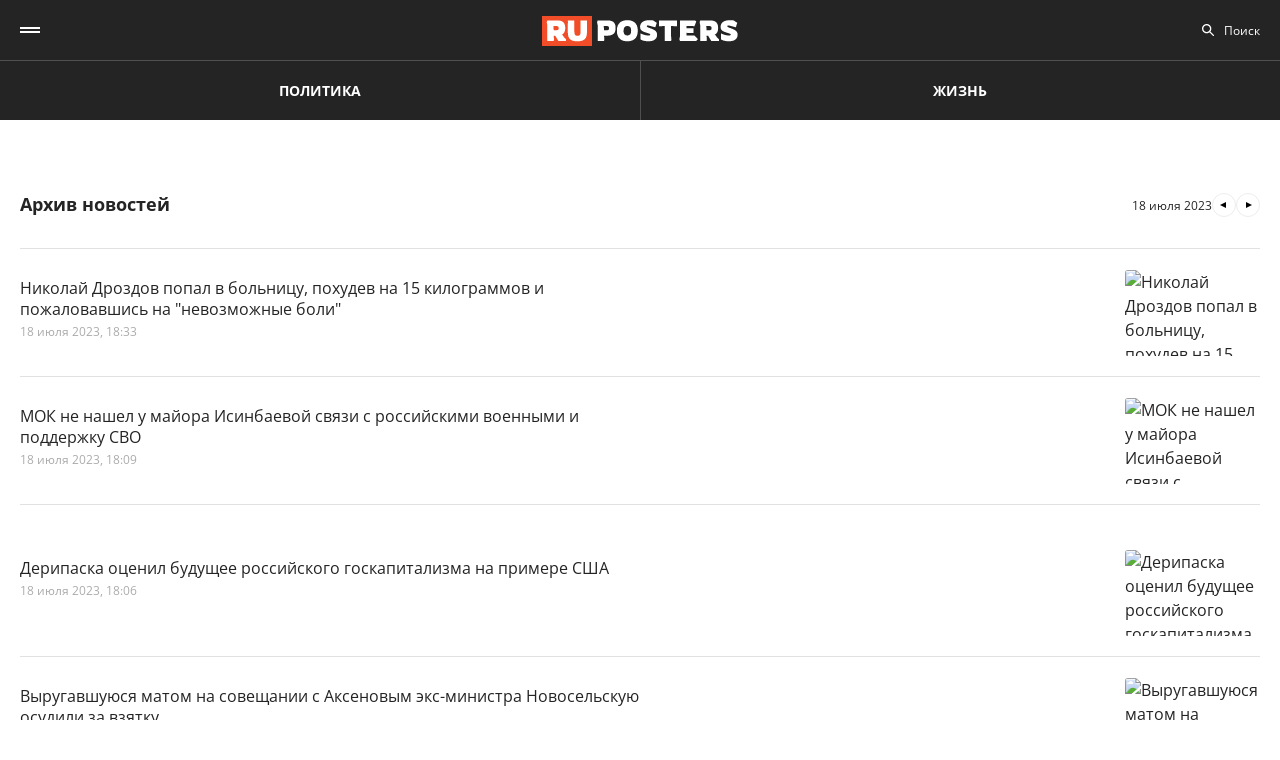

--- FILE ---
content_type: text/html; charset=UTF-8
request_url: https://ruposters.ru/news/18-07-2023
body_size: 15858
content:










<!DOCTYPE html>
<html lang="ru-RU">
<head>
<meta name="yandex-verification" content="57a3659728eb1edb" />
  <title>Архив важных событий дня за 18.07.2023: ruposters.ru</title>

    <link rel="manifest" href="/manifest.json">

  <link rel="apple-touch-icon" sizes="180x180" href="/images/favicon/apple-touch-icon.png">
  <link rel="icon" type="image/png" sizes="32x32" href="/images/favicon/favicon-32x32.png">
  <link rel="icon" type="image/png" sizes="16x16" href="/images/favicon/favicon-16x16.png">
  <link rel="manifest" href="/images/favicon/site.webmanifest">
  <link rel="mask-icon" href="/images/favicon/safari-pinned-tab.svg" color="#5bbad5">
  <link rel="shortcut icon" href="/images/favicon/favicon.ico">
  <meta name="msapplication-TileColor" content="#00aba9">
  <meta name="msapplication-config" content="/images/favicon/browserconfig.xml">
  <meta name="theme-color" content="#ffffff">

  <meta charset="UTF-8">
  <meta http-equiv="X-UA-Compatible" content="IE=edge">
  <meta name="viewport" content="width=device-width, initial-scale=1, maximum-scale=1">
  <meta name="robots" content="all" />
  <meta name="robots" content="max-image-preview:large" />
  <meta content="Ruposters.ru" property="og:site_name" />
  <link href="https://ruposters.ru/news/18-07-2023" rel="canonical">

      <meta property="og:title" content="Архив важных событий дня за 18.07.2023: ruposters.ru" />
    <meta property="og:url" content="https://ruposters.ru/news/18-07-2023" />
    <meta property="og:image" content="https://ruposters.ru/og-logo.jpg" />
          <meta property="og:description" content="Архив главных новостей за 18 июля 2023" />
      <meta property="description" content="Архив главных новостей за 18 июля 2023" />
      <meta name="description" content="Архив главных новостей за 18 июля 2023" />
      <meta name="twitter:description" content="Архив главных новостей за 18 июля 2023">
        <meta name="twitter:card" content="summary" />
    <meta name="twitter:title" content="Архив важных событий дня за 18.07.2023: ruposters.ru">
    <meta name="twitter:image" content="https://ruposters.ru/images/og-logo.png">
  
  <script src="/js/jquery-1.12.4.min.js"></script>
  <script src="/js/scroll-follow.js" defer></script>

  <!-- Yandex.RTB -->
  <script>
    window.widget_ads = window.widget_ads || []
    window.yaContextCb = window.yaContextCb || []
  </script>
  <!--script src="https://yandex.ru/ads/system/context.js" async></script-->
  
  <link href="/css/jquery-ui.min.css?ver1.0.8" rel="stylesheet">
<link href="/css/fonts.css?ver1.0.0" rel="stylesheet">
<link href="/css/jquery.custom-scrollbar.css?ver1.0.0" rel="stylesheet">
<link href="/css/redesign.css?ver1.3.3" rel="stylesheet">
<link href="/css/font-awesome.min.css?ver1.0.9" rel="stylesheet">
<link href="/css/slick.css?ver1.0.8" rel="stylesheet">
</head>
<body class=" archive">
  
  <div class="wrapper">
    <header class="header">
      <nav class="main-menu" role="navigation">
        
        <div class="container">
          <div class="header-wrap">
            <div class="burger">
              <a href="#" class="icon"></a>
            </div>
            <div class="logo">
              <a href="https://ruposters.ru/"></a>
            </div>
            <div class="header__types">
              <ul>
                <li>
                  <a href="https://ruposters.ru/news" class="politic">Политика</a>
                </li>
                <li>
                  <a href="https://ruposters.ru/news/life" class="life">Жизнь</a>
                </li>
              </ul>
            </div>
            <div class="header__category">
              <ul>
                <li><a href="https://ruposters.ru/news/17-11-2025">Лента новостей</a></li>
                                                                                        <li>
                      <a href="https://ruposters.ru/news/moscow">
                        Москва
                      </a>
                    </li>
                                                                        <li>
                      <a href="https://ruposters.ru/news/society">
                        Общество
                      </a>
                    </li>
                                                                                                          <li>
                      <a href="https://ruposters.ru/news/health">
                        Здоровье
                      </a>
                    </li>
                                                                                                                                                      </ul>
            </div>
            <div class="search">
              <div class="search-input">
                <input id="search" placeholder="Поиск" type="text" name="search">
              </div>
                          </div>
            <div class="social header-social">
                                                              <a rel="nofollow" href="http://vk.com/ruposters" target="_blank"><i class="fa fa-vk"></i></a>
                <a rel="nofollow" href="https://ok.ru/ruposters" target="_blank"><i class="fa fa-odnoklassniki"></i></a>
                                                          </div>
          </div>
        </div>
        <div class="dropdown">
                    <div class="sub-menu">
            <div class="container">
              <ul>
                <li><a href="https://ruposters.ru/news/17-11-2025">Лента новостей</a></li>
                                                      <li>
                      <a href="https://ruposters.ru/news/politics">
                        Политика
                      </a>
                    </li>
                                                                        <li>
                      <a href="https://ruposters.ru/news/moscow">
                        Москва
                      </a>
                    </li>
                                                                        <li>
                      <a href="https://ruposters.ru/news/society">
                        Общество
                      </a>
                    </li>
                                                                        <li>
                      <a href="https://ruposters.ru/news/money">
                        Деньги
                      </a>
                    </li>
                                                                        <li>
                      <a href="https://ruposters.ru/news/health">
                        Здоровье
                      </a>
                    </li>
                                                                        <li>
                      <a href="https://ruposters.ru/news/articles">
                        Статьи
                      </a>
                    </li>
                                                                                                          <li>
                      <a href="https://ruposters.ru/news/opinion">
                        Мнение
                      </a>
                    </li>
                                                  <li>
                  <a href="/authors">
                    Авторы
                  </a>
                </li>
              </ul>
            </div>
          </div>
                    <div class="dropdown__bottom">
            <div class="social">
                                              <a rel="nofollow" href="http://vk.com/ruposters" target="_blank"><i class="fa fa-vk"></i></a>
                <a rel="nofollow" href="https://ok.ru/ruposters" target="_blank"><i class="fa fa-odnoklassniki"></i></a>
                                          </div>
            <div class="dropdown__links">
              <ul>
                <li><a href="https://ruposters.ru/ads">Реклама</a></li>
                <li><a href="https://ruposters.ru/contacts">Контакты</a></li>
              </ul>
            </div>
          </div>

        </div>
      </nav>


    </header>
    
    
    <!-- Main -->
    <main role="main" class="main">
        
      




    <div class="banner hidden-on-adb banner-top">
        <!-- Yandex.RTB R-A-126039-20 -->
<script>
window.yaContextCb.push(() => {
    Ya.Context.AdvManager.render({
        "blockId": "R-A-126039-20",
        "type": "fullscreen",
        "platform": "touch"
    })
})
</script>
    </div>
<div class="container">
    <div class="archive-page">
        <div class="archive__main">
            <div class="archive-head">
                <h1>Архив новостей</h1>
                                <div class="archive-arrows">
                                            <a class="arrow arrow-prev" href="https://ruposters.ru/news/17-07-2023"></a>
                                        <span class="current-date">18 июля 2023</span>
                                            <a class="arrow arrow-next" href="https://ruposters.ru/news/19-07-2023"></a>
                                    </div>
            </div>
            <div class="archive__items polit" id="posts">
                                      <article class="item life">
  <a href="https://ruposters.ru/news/18-07-2023/nikolai-drozdov-popal-bolnitsu-pohudev-kilogrammov-televeduschii-pozhalovalsya-nevozmozhnie-boli">
    <div class="thumb">
      <picture>
        <source srcset="https://092cd778-c9ca-40be-85d8-8780bf6c77fd.selstorage.ru/newslead/f/f96c36d2417d767207d9c0636c58fd63.webp" type="image/webp">
        <source srcset="https://092cd778-c9ca-40be-85d8-8780bf6c77fd.selstorage.ru/newslead/f/f96c36d2417d767207d9c0636c58fd63.jpg" type="image/jpeg">
        <img src="https://092cd778-c9ca-40be-85d8-8780bf6c77fd.selstorage.ru/newslead/f/f96c36d2417d767207d9c0636c58fd63.jpg" alt="Николай Дроздов попал в больницу, похудев на 15 килограммов и пожаловавшись на &quot;невозможные боли&quot;" title="Николай Дроздов попал в больницу, похудев на 15 килограммов и пожаловавшись на &quot;невозможные боли&quot;">
      </picture>
    </div>
    <div class="caption">
      <span class="mark">
                                </span>
            <div class="item-title">Николай Дроздов попал в больницу, похудев на 15 килограммов и пожаловавшись на "невозможные боли"</div>
      <div class="data">
        <span>18 июля 2023, 18:33</span>
      </div>
    </div>
  </a>
</article>
      <article class="item">
  <a href="https://ruposters.ru/news/18-07-2023/nashel-maiora-isinbaevoi-svyazi-rossiiskimi-voennimi-podderzhku">
    <div class="thumb">
      <picture>
        <source srcset="https://092cd778-c9ca-40be-85d8-8780bf6c77fd.selstorage.ru/newslead/f/f4f5d9df4868bc42f6307f6a5469a3fe.webp" type="image/webp">
        <source srcset="https://092cd778-c9ca-40be-85d8-8780bf6c77fd.selstorage.ru/newslead/f/f4f5d9df4868bc42f6307f6a5469a3fe.jpg" type="image/jpeg">
        <img src="https://092cd778-c9ca-40be-85d8-8780bf6c77fd.selstorage.ru/newslead/f/f4f5d9df4868bc42f6307f6a5469a3fe.jpg" alt="МОК не нашел у майора Исинбаевой связи с российскими военными и поддержку СВО" title="МОК не нашел у майора Исинбаевой связи с российскими военными и поддержку СВО">
      </picture>
    </div>
    <div class="caption">
      <span class="mark">
                                </span>
            <div class="item-title">МОК не нашел у майора Исинбаевой связи с российскими военными и поддержку СВО</div>
      <div class="data">
        <span>18 июля 2023, 18:09</span>
      </div>
    </div>
  </a>
</article>
      <!-- Yandex.RTB R-A-126039-18 -->
<div id="yandex_rtb_R-A-126039-18-1"></div>
<script>
window.yaContextCb.push(()=>{
	Ya.Context.AdvManager.render({
		"blockId": "R-A-126039-18",
		"renderTo": "yandex_rtb_R-A-126039-18-1",
               pageNumber: 1
	})
})
</script>
      <article class="item">
  <a href="https://ruposters.ru/news/18-07-2023/deripaska-otsenil-buduschee-rossiiskogo-goskapitalizma-primere">
    <div class="thumb">
      <picture>
        <source srcset="https://092cd778-c9ca-40be-85d8-8780bf6c77fd.selstorage.ru/newslead/9/930131ad73f21ae307f47dd1402b848a.webp" type="image/webp">
        <source srcset="https://092cd778-c9ca-40be-85d8-8780bf6c77fd.selstorage.ru/newslead/9/930131ad73f21ae307f47dd1402b848a.jpg" type="image/jpeg">
        <img src="https://092cd778-c9ca-40be-85d8-8780bf6c77fd.selstorage.ru/newslead/9/930131ad73f21ae307f47dd1402b848a.jpg" alt="Дерипаска оценил будущее российского госкапитализма на примере США" title="Дерипаска оценил будущее российского госкапитализма на примере США">
      </picture>
    </div>
    <div class="caption">
      <span class="mark">
                                </span>
            <div class="item-title">Дерипаска оценил будущее российского госкапитализма на примере США</div>
      <div class="data">
        <span>18 июля 2023, 18:06</span>
      </div>
    </div>
  </a>
</article>
      <article class="item">
  <a href="https://ruposters.ru/news/18-07-2023/virugavshuyusya-matom-soveschanii-aksenovim-eksministra-novoselskuyu-prigovorili-vzyatku">
    <div class="thumb">
      <picture>
        <source srcset="https://092cd778-c9ca-40be-85d8-8780bf6c77fd.selstorage.ru/newslead/a/ad8bf7a9af96e87775ebeb435b248194.webp" type="image/webp">
        <source srcset="https://092cd778-c9ca-40be-85d8-8780bf6c77fd.selstorage.ru/newslead/a/ad8bf7a9af96e87775ebeb435b248194.jpg" type="image/jpeg">
        <img src="https://092cd778-c9ca-40be-85d8-8780bf6c77fd.selstorage.ru/newslead/a/ad8bf7a9af96e87775ebeb435b248194.jpg" alt="Выругавшуюся матом на совещании с Аксеновым экс-министра Новосельскую осудили за взятку" title="Выругавшуюся матом на совещании с Аксеновым экс-министра Новосельскую осудили за взятку">
      </picture>
    </div>
    <div class="caption">
      <span class="mark">
                                </span>
            <div class="item-title">Выругавшуюся матом на совещании с Аксеновым экс-министра Новосельскую осудили за взятку</div>
      <div class="data">
        <span>18 июля 2023, 17:50</span>
      </div>
    </div>
  </a>
</article>
      <article class="item life">
  <a href="https://ruposters.ru/news/18-07-2023/ohlobistin-svoem-alkogolizme-kogda-pesh-prihodit-demon-oleg">
    <div class="thumb">
      <picture>
        <source srcset="https://092cd778-c9ca-40be-85d8-8780bf6c77fd.selstorage.ru/newslead/b/b3884999731fa19068ccecf8503c16fa.webp" type="image/webp">
        <source srcset="https://092cd778-c9ca-40be-85d8-8780bf6c77fd.selstorage.ru/newslead/b/b3884999731fa19068ccecf8503c16fa.jpg" type="image/jpeg">
        <img src="https://092cd778-c9ca-40be-85d8-8780bf6c77fd.selstorage.ru/newslead/b/b3884999731fa19068ccecf8503c16fa.jpg" alt="Иван Охлобыстин рассказал о своем алкоголизме: &quot;Когда пьешь, приходит демон Олег&quot;" title="Иван Охлобыстин рассказал о своем алкоголизме: &quot;Когда пьешь, приходит демон Олег&quot;">
      </picture>
    </div>
    <div class="caption">
      <span class="mark">
                                </span>
            <div class="item-title">Иван Охлобыстин рассказал о своем алкоголизме: "Когда пьешь, приходит демон Олег"</div>
      <div class="data">
        <span>18 июля 2023, 17:42</span>
      </div>
    </div>
  </a>
</article>
      <article class="item">
  <a href="https://ruposters.ru/news/18-07-2023/televeduschaya-churikova-rasskazala-otlichiyah-sovremennih-molodih-artistov-predshestvennikov">
    <div class="thumb">
      <picture>
        <source srcset="https://092cd778-c9ca-40be-85d8-8780bf6c77fd.selstorage.ru/newslead/0/093cdfc46d3641f83f50d4976a07ea92.webp" type="image/webp">
        <source srcset="https://092cd778-c9ca-40be-85d8-8780bf6c77fd.selstorage.ru/newslead/0/093cdfc46d3641f83f50d4976a07ea92.jpg" type="image/jpeg">
        <img src="https://092cd778-c9ca-40be-85d8-8780bf6c77fd.selstorage.ru/newslead/0/093cdfc46d3641f83f50d4976a07ea92.jpg" alt="Яна Чурикова сравнила шансы молодых артистов завоевать популярность сейчас и в 2000-е" title="Яна Чурикова сравнила шансы молодых артистов завоевать популярность сейчас и в 2000-е">
      </picture>
    </div>
    <div class="caption">
      <span class="mark">
                                </span>
            <div class="item-title">Яна Чурикова сравнила шансы молодых артистов завоевать популярность сейчас и в 2000-е</div>
      <div class="data">
        <span>18 июля 2023, 17:41</span>
      </div>
    </div>
  </a>
</article>
      <article class="item">
  <a href="https://ruposters.ru/news/18-07-2023/evroparlament-zahotel-arestovat-lukashenko">
    <div class="thumb">
      <picture>
        <source srcset="https://092cd778-c9ca-40be-85d8-8780bf6c77fd.selstorage.ru/newslead/8/8cf1bc3d46a8bf0b5ff6883cde6a92a5.webp" type="image/webp">
        <source srcset="https://092cd778-c9ca-40be-85d8-8780bf6c77fd.selstorage.ru/newslead/8/8cf1bc3d46a8bf0b5ff6883cde6a92a5.jpg" type="image/jpeg">
        <img src="https://092cd778-c9ca-40be-85d8-8780bf6c77fd.selstorage.ru/newslead/8/8cf1bc3d46a8bf0b5ff6883cde6a92a5.jpg" alt="Европарламент попросил арестовать Лукашенко" title="Европарламент попросил арестовать Лукашенко">
      </picture>
    </div>
    <div class="caption">
      <span class="mark">
                                </span>
            <div class="item-title">Европарламент попросил арестовать Лукашенко</div>
      <div class="data">
        <span>18 июля 2023, 17:16</span>
      </div>
    </div>
  </a>
</article>
      <article class="item">
  <a href="https://ruposters.ru/news/18-07-2023/stavropolskom-bezrabotnii-forme-inspektora-mesyatsa-patruliroval-ulitsi">
    <div class="thumb">
      <picture>
        <source srcset="https://092cd778-c9ca-40be-85d8-8780bf6c77fd.selstorage.ru/newslead/f/f24d30f0a34dabfb86626402ca4cda6d.webp" type="image/webp">
        <source srcset="https://092cd778-c9ca-40be-85d8-8780bf6c77fd.selstorage.ru/newslead/f/f24d30f0a34dabfb86626402ca4cda6d.jpg" type="image/jpeg">
        <img src="https://092cd778-c9ca-40be-85d8-8780bf6c77fd.selstorage.ru/newslead/f/f24d30f0a34dabfb86626402ca4cda6d.jpg" alt="В Ставропольском крае безработный в форме инспектора ДПС два месяца &quot;патрулировал&quot; улицы" title="В Ставропольском крае безработный в форме инспектора ДПС два месяца &quot;патрулировал&quot; улицы">
      </picture>
    </div>
    <div class="caption">
      <span class="mark">
                                </span>
            <div class="item-title">В Ставропольском крае безработный в форме инспектора ДПС два месяца "патрулировал" улицы</div>
      <div class="data">
        <span>18 июля 2023, 17:05</span>
      </div>
    </div>
  </a>
</article>
        <!-- Yandex.RTB R-A-126039-19 -->
<div id="yandex_rtb_R-A-126039-19-1"></div>
<script>
window.yaContextCb.push(()=>{
	Ya.Context.AdvManager.render({
		"blockId": "R-A-126039-19",
		"renderTo": "yandex_rtb_R-A-126039-19-1",
               pageNumber: 1
	})
})
</script>
    <article class="item">
  <a href="https://ruposters.ru/news/18-07-2023/gosdume-prizvali-otkazatsya-legionerov-rossiiskom-futbole">
    <div class="thumb">
      <picture>
        <source srcset="https://092cd778-c9ca-40be-85d8-8780bf6c77fd.selstorage.ru/newslead/3/31db2d6b81ba9d9935f4d91dbf282841.webp" type="image/webp">
        <source srcset="https://092cd778-c9ca-40be-85d8-8780bf6c77fd.selstorage.ru/newslead/3/31db2d6b81ba9d9935f4d91dbf282841.jpg" type="image/jpeg">
        <img src="https://092cd778-c9ca-40be-85d8-8780bf6c77fd.selstorage.ru/newslead/3/31db2d6b81ba9d9935f4d91dbf282841.jpg" alt="В Госдуме призвали отказаться от легионеров в российском футболе" title="В Госдуме призвали отказаться от легионеров в российском футболе">
      </picture>
    </div>
    <div class="caption">
      <span class="mark">
                                </span>
            <div class="item-title">В Госдуме призвали отказаться от легионеров в российском футболе</div>
      <div class="data">
        <span>18 июля 2023, 16:59</span>
      </div>
    </div>
  </a>
</article>
      <article class="item">
  <a href="https://ruposters.ru/news/18-07-2023/proizvoditel-strepsilsa-nurofena-ostalsya-rossii">
    <div class="thumb">
      <picture>
        <source srcset="https://092cd778-c9ca-40be-85d8-8780bf6c77fd.selstorage.ru/newslead/6/65f942ff738c9668536e7cf5e05d8582.webp" type="image/webp">
        <source srcset="https://092cd778-c9ca-40be-85d8-8780bf6c77fd.selstorage.ru/newslead/6/65f942ff738c9668536e7cf5e05d8582.jpg" type="image/jpeg">
        <img src="https://092cd778-c9ca-40be-85d8-8780bf6c77fd.selstorage.ru/newslead/6/65f942ff738c9668536e7cf5e05d8582.jpg" alt="Производитель Durex, Vanish и &quot;Нурофена&quot; передумал уходить из России" title="Производитель Durex, Vanish и &quot;Нурофена&quot; передумал уходить из России">
      </picture>
    </div>
    <div class="caption">
      <span class="mark">
                                </span>
            <div class="item-title">Производитель Durex, Vanish и "Нурофена" передумал уходить из России</div>
      <div class="data">
        <span>18 июля 2023, 16:44</span>
      </div>
    </div>
  </a>
</article>
      <article class="item life">
  <a href="https://ruposters.ru/news/18-07-2023/nargiz-otkrovenno-otnosheniyah-maksom-fadeevim-mozhet-bit-lyubil-meshala-lyubovnitsa">
    <div class="thumb">
      <picture>
        <source srcset="https://092cd778-c9ca-40be-85d8-8780bf6c77fd.selstorage.ru/newslead/f/fcf97199633c399a905b6af409874aec.webp" type="image/webp">
        <source srcset="https://092cd778-c9ca-40be-85d8-8780bf6c77fd.selstorage.ru/newslead/f/fcf97199633c399a905b6af409874aec.jpg" type="image/jpeg">
        <img src="https://092cd778-c9ca-40be-85d8-8780bf6c77fd.selstorage.ru/newslead/f/fcf97199633c399a905b6af409874aec.jpg" alt="Наргиз откровенно об отношениях с Максом Фадеевым: &quot;Может быть, он меня любил. Мешала его любовница&quot;" title="Наргиз откровенно об отношениях с Максом Фадеевым: &quot;Может быть, он меня любил. Мешала его любовница&quot;">
      </picture>
    </div>
    <div class="caption">
      <span class="mark">
                                </span>
            <div class="item-title">Наргиз откровенно об отношениях с Максом Фадеевым: "Может быть, он меня любил. Мешала его любовница"</div>
      <div class="data">
        <span>18 июля 2023, 16:37</span>
      </div>
    </div>
  </a>
</article>
      <article class="item">
  <a href="https://ruposters.ru/news/18-07-2023/rossiya-ukraina-obsuzhdayut-repatriatsiyu-ukrainskih-detei-posrednichestve-turtsii-saudovskoi-aravii">
    <div class="thumb">
      <picture>
        <source srcset="https://092cd778-c9ca-40be-85d8-8780bf6c77fd.selstorage.ru/newslead/4/472453bbb6d1b88ede13e1e7e5fb2a9e.webp" type="image/webp">
        <source srcset="https://092cd778-c9ca-40be-85d8-8780bf6c77fd.selstorage.ru/newslead/4/472453bbb6d1b88ede13e1e7e5fb2a9e.jpg" type="image/jpeg">
        <img src="https://092cd778-c9ca-40be-85d8-8780bf6c77fd.selstorage.ru/newslead/4/472453bbb6d1b88ede13e1e7e5fb2a9e.jpg" alt="FT: Россия и Украина обсуждают репатриацию украинских детей при посредничестве Турции и Саудовской Аравии" title="FT: Россия и Украина обсуждают репатриацию украинских детей при посредничестве Турции и Саудовской Аравии">
      </picture>
    </div>
    <div class="caption">
      <span class="mark">
                                </span>
            <div class="item-title">FT: Россия и Украина обсуждают репатриацию украинских детей при посредничестве Турции и Саудовской Аравии</div>
      <div class="data">
        <span>18 июля 2023, 16:22</span>
      </div>
    </div>
  </a>
</article>
      <article class="item">
  <a href="https://ruposters.ru/news/18-07-2023/polsha-otkroet-rinok-ukrainskogo-zerna">
    <div class="thumb">
      <picture>
        <source srcset="https://092cd778-c9ca-40be-85d8-8780bf6c77fd.selstorage.ru/newslead/9/9e657d98952b25f89d5c363d00e03451.webp" type="image/webp">
        <source srcset="https://092cd778-c9ca-40be-85d8-8780bf6c77fd.selstorage.ru/newslead/9/9e657d98952b25f89d5c363d00e03451.jpg" type="image/jpeg">
        <img src="https://092cd778-c9ca-40be-85d8-8780bf6c77fd.selstorage.ru/newslead/9/9e657d98952b25f89d5c363d00e03451.jpg" alt="Польша отказалась открывать рынок для украинского зерна после прекращения сделки" title="Польша отказалась открывать рынок для украинского зерна после прекращения сделки">
      </picture>
    </div>
    <div class="caption">
      <span class="mark">
                                </span>
            <div class="item-title">Польша отказалась открывать рынок для украинского зерна после прекращения сделки</div>
      <div class="data">
        <span>18 июля 2023, 16:06</span>
      </div>
    </div>
  </a>
</article>
      <article class="item">
  <a href="https://ruposters.ru/news/18-07-2023/moskvichei-posetili-ploschadok-festivalya-vkusi-rossii">
    <div class="thumb">
      <picture>
        <source srcset="https://092cd778-c9ca-40be-85d8-8780bf6c77fd.selstorage.ru/newslead/5/57b069eb7d81539eeec6a3f7fb25196c.webp" type="image/webp">
        <source srcset="https://092cd778-c9ca-40be-85d8-8780bf6c77fd.selstorage.ru/newslead/5/57b069eb7d81539eeec6a3f7fb25196c.jpg" type="image/jpeg">
        <img src="https://092cd778-c9ca-40be-85d8-8780bf6c77fd.selstorage.ru/newslead/5/57b069eb7d81539eeec6a3f7fb25196c.jpg" alt="1,6 млн москвичей посетили 26 площадок фестиваля &quot;Вкусы России&quot;" title="1,6 млн москвичей посетили 26 площадок фестиваля &quot;Вкусы России&quot;">
      </picture>
    </div>
    <div class="caption">
      <span class="mark">
                                </span>
            <div class="item-title">1,6 млн москвичей посетили 26 площадок фестиваля "Вкусы России"</div>
      <div class="data">
        <span>18 июля 2023, 16:03</span>
      </div>
    </div>
  </a>
</article>
      <article class="item">
  <a href="https://ruposters.ru/news/18-07-2023/rossiya-odnovremenno-ukrainoi-nachala-obsuzhdat-turtsiei-alternativi-zernovoi-sdelke">
    <div class="thumb">
      <picture>
        <source srcset="https://092cd778-c9ca-40be-85d8-8780bf6c77fd.selstorage.ru/newslead/f/ff19952cadbc21ed37868e5ba7a1ac52.webp" type="image/webp">
        <source srcset="https://092cd778-c9ca-40be-85d8-8780bf6c77fd.selstorage.ru/newslead/f/ff19952cadbc21ed37868e5ba7a1ac52.jpg" type="image/jpeg">
        <img src="https://092cd778-c9ca-40be-85d8-8780bf6c77fd.selstorage.ru/newslead/f/ff19952cadbc21ed37868e5ba7a1ac52.jpg" alt="Россия одновременно с Украиной начала обсуждать с Турцией альтернативы зерновой сделке" title="Россия одновременно с Украиной начала обсуждать с Турцией альтернативы зерновой сделке">
      </picture>
    </div>
    <div class="caption">
      <span class="mark">
                                </span>
            <div class="item-title">Россия одновременно с Украиной начала обсуждать с Турцией альтернативы зерновой сделке</div>
      <div class="data">
        <span>18 июля 2023, 15:54</span>
      </div>
    </div>
  </a>
</article>
      <article class="item">
  <a href="https://ruposters.ru/news/18-07-2023/rossii-potratyat-infrastrukturu-kommercheskih-dronov">
    <div class="thumb">
      <picture>
        <source srcset="https://092cd778-c9ca-40be-85d8-8780bf6c77fd.selstorage.ru/newslead/5/5dad0bd46b2bcd9de2bcc1a7d01f473a.webp" type="image/webp">
        <source srcset="https://092cd778-c9ca-40be-85d8-8780bf6c77fd.selstorage.ru/newslead/5/5dad0bd46b2bcd9de2bcc1a7d01f473a.jpg" type="image/jpeg">
        <img src="https://092cd778-c9ca-40be-85d8-8780bf6c77fd.selstorage.ru/newslead/5/5dad0bd46b2bcd9de2bcc1a7d01f473a.jpg" alt="В России потратят 236 млрд на инфраструктуру для коммерческих дронов" title="В России потратят 236 млрд на инфраструктуру для коммерческих дронов">
      </picture>
    </div>
    <div class="caption">
      <span class="mark">
                                </span>
            <div class="item-title">В России потратят 236 млрд на инфраструктуру для коммерческих дронов</div>
      <div class="data">
        <span>18 июля 2023, 15:45</span>
      </div>
    </div>
  </a>
</article>
      <article class="item">
  <a href="https://ruposters.ru/news/18-07-2023/moskve-otkrili-rekonstruirovannii-palliativnii-korpus-morozovskoi-detskoi-bolnitsi">
    <div class="thumb">
      <picture>
        <source srcset="https://092cd778-c9ca-40be-85d8-8780bf6c77fd.selstorage.ru/newslead/3/37eab612d134fd0960f074ff61c1a89b.webp" type="image/webp">
        <source srcset="https://092cd778-c9ca-40be-85d8-8780bf6c77fd.selstorage.ru/newslead/3/37eab612d134fd0960f074ff61c1a89b.jpg" type="image/jpeg">
        <img src="https://092cd778-c9ca-40be-85d8-8780bf6c77fd.selstorage.ru/newslead/3/37eab612d134fd0960f074ff61c1a89b.jpg" alt="В Москве открыли реконструированный паллиативный корпус Морозовской детской больницы" title="В Москве открыли реконструированный паллиативный корпус Морозовской детской больницы">
      </picture>
    </div>
    <div class="caption">
      <span class="mark">
                                </span>
            <div class="item-title">В Москве открыли реконструированный паллиативный корпус Морозовской детской больницы</div>
      <div class="data">
        <span>18 июля 2023, 15:34</span>
      </div>
    </div>
  </a>
</article>
      <article class="item">
  <a href="https://ruposters.ru/news/18-07-2023/investor-postroit-moskve-novih-tsentra-innovatsii-importozamescheniya">
    <div class="thumb">
      <picture>
        <source srcset="https://092cd778-c9ca-40be-85d8-8780bf6c77fd.selstorage.ru/newslead/3/3012d03b68dcb8515cb14347d63ff61d.webp" type="image/webp">
        <source srcset="https://092cd778-c9ca-40be-85d8-8780bf6c77fd.selstorage.ru/newslead/3/3012d03b68dcb8515cb14347d63ff61d.jpg" type="image/jpeg">
        <img src="https://092cd778-c9ca-40be-85d8-8780bf6c77fd.selstorage.ru/newslead/3/3012d03b68dcb8515cb14347d63ff61d.jpg" alt="Инвестор построит в Москве два новых центра инноваций и импортозамещения" title="Инвестор построит в Москве два новых центра инноваций и импортозамещения">
      </picture>
    </div>
    <div class="caption">
      <span class="mark">
                                </span>
            <div class="item-title">Инвестор построит в Москве два новых центра инноваций и импортозамещения</div>
      <div class="data">
        <span>18 июля 2023, 15:30</span>
      </div>
    </div>
  </a>
</article>
      <article class="item">
  <a href="https://ruposters.ru/news/18-07-2023/moskve-ustanovyat-novih-ostanovok-obschestvennogo-transporta-mestnogo-proizvodstva">
    <div class="thumb">
      <picture>
        <source srcset="https://092cd778-c9ca-40be-85d8-8780bf6c77fd.selstorage.ru/newslead/7/7a03715793632a53985a6e0de1a1dd5e.webp" type="image/webp">
        <source srcset="https://092cd778-c9ca-40be-85d8-8780bf6c77fd.selstorage.ru/newslead/7/7a03715793632a53985a6e0de1a1dd5e.jpg" type="image/jpeg">
        <img src="https://092cd778-c9ca-40be-85d8-8780bf6c77fd.selstorage.ru/newslead/7/7a03715793632a53985a6e0de1a1dd5e.jpg" alt="В Москве за год установят 1300 новых остановок общественного транспорта местного производства" title="В Москве за год установят 1300 новых остановок общественного транспорта местного производства">
      </picture>
    </div>
    <div class="caption">
      <span class="mark">
                                </span>
            <div class="item-title">В Москве за год установят 1300 новых остановок общественного транспорта местного производства</div>
      <div class="data">
        <span>18 июля 2023, 15:29</span>
      </div>
    </div>
  </a>
</article>
      <article class="item">
  <a href="https://ruposters.ru/news/18-07-2023/sergei-sobyanin-rasskazal-roste-dostupnosti-luchevoi-terapii-moskvichei">
    <div class="thumb">
      <picture>
        <source srcset="https://092cd778-c9ca-40be-85d8-8780bf6c77fd.selstorage.ru/newslead/9/9c86e743d9989fbeb0a2118dbc181b07.webp" type="image/webp">
        <source srcset="https://092cd778-c9ca-40be-85d8-8780bf6c77fd.selstorage.ru/newslead/9/9c86e743d9989fbeb0a2118dbc181b07.jpg" type="image/jpeg">
        <img src="https://092cd778-c9ca-40be-85d8-8780bf6c77fd.selstorage.ru/newslead/9/9c86e743d9989fbeb0a2118dbc181b07.jpg" alt="Сергей Собянин рассказал о росте доступности лучевой терапии для москвичей" title="Сергей Собянин рассказал о росте доступности лучевой терапии для москвичей">
      </picture>
    </div>
    <div class="caption">
      <span class="mark">
                                </span>
            <div class="item-title">Сергей Собянин рассказал о росте доступности лучевой терапии для москвичей</div>
      <div class="data">
        <span>18 июля 2023, 15:28</span>
      </div>
    </div>
  </a>
</article>
      <article class="item">
  <a href="https://ruposters.ru/news/18-07-2023/volontyori-dvizheniya-vmeste-pomogayut-lyudyam-okazavshimsya-probke-izza-ataki-krimskii">
    <div class="thumb">
      <picture>
        <source srcset="https://092cd778-c9ca-40be-85d8-8780bf6c77fd.selstorage.ru/newslead/b/bcdfbe7f699408ddabaf54d4708c7f04.webp" type="image/webp">
        <source srcset="https://092cd778-c9ca-40be-85d8-8780bf6c77fd.selstorage.ru/newslead/b/bcdfbe7f699408ddabaf54d4708c7f04.jpg" type="image/jpeg">
        <img src="https://092cd778-c9ca-40be-85d8-8780bf6c77fd.selstorage.ru/newslead/b/bcdfbe7f699408ddabaf54d4708c7f04.jpg" alt="Волонтёры движения &quot;Мы вместе&quot; помогают людям, оказавшимся в пробке из-за атаки на Крымский мост  " title="Волонтёры движения &quot;Мы вместе&quot; помогают людям, оказавшимся в пробке из-за атаки на Крымский мост  ">
      </picture>
    </div>
    <div class="caption">
      <span class="mark">
                                </span>
            <div class="item-title">Волонтёры движения "Мы вместе" помогают людям, оказавшимся в пробке из-за атаки на Крымский мост  </div>
      <div class="data">
        <span>18 июля 2023, 15:27</span>
      </div>
    </div>
  </a>
</article>
      <article class="item">
  <a href="https://ruposters.ru/news/18-07-2023/veteran-sergei-galperin-nazval-elenu-isinbaevu-prisheltsem">
    <div class="thumb">
      <picture>
        <source srcset="https://092cd778-c9ca-40be-85d8-8780bf6c77fd.selstorage.ru/newslead/e/edda42f726e562ee1a540c7cef243bb4.webp" type="image/webp">
        <source srcset="https://092cd778-c9ca-40be-85d8-8780bf6c77fd.selstorage.ru/newslead/e/edda42f726e562ee1a540c7cef243bb4.jpg" type="image/jpeg">
        <img src="https://092cd778-c9ca-40be-85d8-8780bf6c77fd.selstorage.ru/newslead/e/edda42f726e562ee1a540c7cef243bb4.jpg" alt="Ветеран ЦСКА Сергей Гальперин назвал Елену Исинбаеву &quot;пришельцем&quot;" title="Ветеран ЦСКА Сергей Гальперин назвал Елену Исинбаеву &quot;пришельцем&quot;">
      </picture>
    </div>
    <div class="caption">
      <span class="mark">
                                </span>
            <div class="item-title">Ветеран ЦСКА Сергей Гальперин назвал Елену Исинбаеву "пришельцем"</div>
      <div class="data">
        <span>18 июля 2023, 15:26</span>
      </div>
    </div>
  </a>
</article>
      <!-- Yandex.RTB R-A-126039-18 -->
<div id="yandex_rtb_R-A-126039-18-2"></div>
<script>
window.yaContextCb.push(()=>{
	Ya.Context.AdvManager.render({
		"blockId": "R-A-126039-18",
		"renderTo": "yandex_rtb_R-A-126039-18-2",
               pageNumber: 2
	})
})
</script>
      <article class="item">
  <a href="https://ruposters.ru/news/18-07-2023/ekspert-nazval-rekordnim-uroven-partiinogo-uchastiya-kandidatov-predstoyaschih-viborah">
    <div class="thumb">
      <picture>
        <source srcset="https://092cd778-c9ca-40be-85d8-8780bf6c77fd.selstorage.ru/newslead/0/0d216369322d39bdd39baea15ebbafa7.webp" type="image/webp">
        <source srcset="https://092cd778-c9ca-40be-85d8-8780bf6c77fd.selstorage.ru/newslead/0/0d216369322d39bdd39baea15ebbafa7.jpg" type="image/jpeg">
        <img src="https://092cd778-c9ca-40be-85d8-8780bf6c77fd.selstorage.ru/newslead/0/0d216369322d39bdd39baea15ebbafa7.jpg" alt="Эксперт назвал рекордным уровень партийного участия кандидатов на предстоящих выборах " title="Эксперт назвал рекордным уровень партийного участия кандидатов на предстоящих выборах ">
      </picture>
    </div>
    <div class="caption">
      <span class="mark">
                                </span>
            <div class="item-title">Эксперт назвал рекордным уровень партийного участия кандидатов на предстоящих выборах </div>
      <div class="data">
        <span>18 июля 2023, 15:17</span>
      </div>
    </div>
  </a>
</article>
      <article class="item">
  <a href="https://ruposters.ru/news/18-07-2023/voenkor-sladkov-rossiya-nastupaet-harkovskom-napravlenii">
    <div class="thumb">
      <picture>
        <source srcset="https://092cd778-c9ca-40be-85d8-8780bf6c77fd.selstorage.ru/newslead/6/65b34e711404af222629c687b09e8730.webp" type="image/webp">
        <source srcset="https://092cd778-c9ca-40be-85d8-8780bf6c77fd.selstorage.ru/newslead/6/65b34e711404af222629c687b09e8730.jpg" type="image/jpeg">
        <img src="https://092cd778-c9ca-40be-85d8-8780bf6c77fd.selstorage.ru/newslead/6/65b34e711404af222629c687b09e8730.jpg" alt="Военкор Сладков рассказал о наступлении российских сил в направлении Харькова" title="Военкор Сладков рассказал о наступлении российских сил в направлении Харькова">
      </picture>
    </div>
    <div class="caption">
      <span class="mark">
                                </span>
            <div class="item-title">Военкор Сладков рассказал о наступлении российских сил в направлении Харькова</div>
      <div class="data">
        <span>18 июля 2023, 15:10</span>
      </div>
    </div>
  </a>
</article>
      <article class="item life">
  <a href="https://ruposters.ru/news/18-07-2023/pugacheva-trebuet-millionov-vistuplenie-korporative">
    <div class="thumb">
      <picture>
        <source srcset="https://092cd778-c9ca-40be-85d8-8780bf6c77fd.selstorage.ru/newslead/7/7137b6bfca91708942468e70ce68cdef.webp" type="image/webp">
        <source srcset="https://092cd778-c9ca-40be-85d8-8780bf6c77fd.selstorage.ru/newslead/7/7137b6bfca91708942468e70ce68cdef.jpg" type="image/jpeg">
        <img src="https://092cd778-c9ca-40be-85d8-8780bf6c77fd.selstorage.ru/newslead/7/7137b6bfca91708942468e70ce68cdef.jpg" alt="Сбежавшая из России Алла Пугачева требует 50 миллионов за выступление на корпоративе" title="Сбежавшая из России Алла Пугачева требует 50 миллионов за выступление на корпоративе">
      </picture>
    </div>
    <div class="caption">
      <span class="mark">
                                </span>
            <div class="item-title">Сбежавшая из России Алла Пугачева требует 50 миллионов за выступление на корпоративе</div>
      <div class="data">
        <span>18 июля 2023, 14:58</span>
      </div>
    </div>
  </a>
</article>
      <article class="item">
  <a href="https://ruposters.ru/news/18-07-2023/glava-velikobritanii-nachal-viprashivat-kotorii-hochet-ukraina">
    <div class="thumb">
      <picture>
        <source srcset="https://092cd778-c9ca-40be-85d8-8780bf6c77fd.selstorage.ru/newslead/d/d1f2e38e321df98406a0c9b934578d01.webp" type="image/webp">
        <source srcset="https://092cd778-c9ca-40be-85d8-8780bf6c77fd.selstorage.ru/newslead/d/d1f2e38e321df98406a0c9b934578d01.jpg" type="image/jpeg">
        <img src="https://092cd778-c9ca-40be-85d8-8780bf6c77fd.selstorage.ru/newslead/d/d1f2e38e321df98406a0c9b934578d01.jpg" alt="Глава МИД Великобритании начал выпрашивать мир, который &quot;хочет Украина и весь мир&quot;" title="Глава МИД Великобритании начал выпрашивать мир, который &quot;хочет Украина и весь мир&quot;">
      </picture>
    </div>
    <div class="caption">
      <span class="mark">
                                </span>
            <div class="item-title">Глава МИД Великобритании начал выпрашивать мир, который "хочет Украина и весь мир"</div>
      <div class="data">
        <span>18 июля 2023, 14:58</span>
      </div>
    </div>
  </a>
</article>
      <article class="item">
  <a href="https://ruposters.ru/news/18-07-2023/vashington-schitaet-kontrnastuplenie-ukraini-nedostatochno-moschnim">
    <div class="thumb">
      <picture>
        <source srcset="https://092cd778-c9ca-40be-85d8-8780bf6c77fd.selstorage.ru/newslead/6/6849da7883e22a237fe6ea6180d83bf1.webp" type="image/webp">
        <source srcset="https://092cd778-c9ca-40be-85d8-8780bf6c77fd.selstorage.ru/newslead/6/6849da7883e22a237fe6ea6180d83bf1.jpg" type="image/jpeg">
        <img src="https://092cd778-c9ca-40be-85d8-8780bf6c77fd.selstorage.ru/newslead/6/6849da7883e22a237fe6ea6180d83bf1.jpg" alt="Washington Post: контрнаступление Украины разочаровало Вашингтон" title="Washington Post: контрнаступление Украины разочаровало Вашингтон">
      </picture>
    </div>
    <div class="caption">
      <span class="mark">
                                </span>
            <div class="item-title">Washington Post: контрнаступление Украины разочаровало Вашингтон</div>
      <div class="data">
        <span>18 июля 2023, 14:40</span>
      </div>
    </div>
  </a>
</article>
      <article class="item">
  <a href="https://ruposters.ru/news/18-07-2023/semi-novih-regionov-mogut-poluchit-matkapital-detei-rozhdennih">
    <div class="thumb">
      <picture>
        <source srcset="https://092cd778-c9ca-40be-85d8-8780bf6c77fd.selstorage.ru/newslead/7/71b23bbda02372593245b435e0c9dbb4.webp" type="image/webp">
        <source srcset="https://092cd778-c9ca-40be-85d8-8780bf6c77fd.selstorage.ru/newslead/7/71b23bbda02372593245b435e0c9dbb4.jpg" type="image/jpeg">
        <img src="https://092cd778-c9ca-40be-85d8-8780bf6c77fd.selstorage.ru/newslead/7/71b23bbda02372593245b435e0c9dbb4.jpg" alt="Семьи из новых регионов могут получить маткапитал на детей, рожденных с 2007 года " title="Семьи из новых регионов могут получить маткапитал на детей, рожденных с 2007 года ">
      </picture>
    </div>
    <div class="caption">
      <span class="mark">
                                </span>
            <div class="item-title">Семьи из новых регионов могут получить маткапитал на детей, рожденных с 2007 года </div>
      <div class="data">
        <span>18 июля 2023, 14:08</span>
      </div>
    </div>
  </a>
</article>
        <!-- Yandex.RTB R-A-126039-19 -->
<div id="yandex_rtb_R-A-126039-19-2"></div>
<script>
window.yaContextCb.push(()=>{
	Ya.Context.AdvManager.render({
		"blockId": "R-A-126039-19",
		"renderTo": "yandex_rtb_R-A-126039-19-2",
               pageNumber: 2
	})
})
</script>
    <article class="item">
  <a href="https://ruposters.ru/news/18-07-2023/sledkom-proverit-versiyu-dvoinom-terakte-krimskom-mostu">
    <div class="thumb">
      <picture>
        <source srcset="https://092cd778-c9ca-40be-85d8-8780bf6c77fd.selstorage.ru/newslead/f/f30c47dd11ab35567a962b06ece0df67.webp" type="image/webp">
        <source srcset="https://092cd778-c9ca-40be-85d8-8780bf6c77fd.selstorage.ru/newslead/f/f30c47dd11ab35567a962b06ece0df67.jpg" type="image/jpeg">
        <img src="https://092cd778-c9ca-40be-85d8-8780bf6c77fd.selstorage.ru/newslead/f/f30c47dd11ab35567a962b06ece0df67.jpg" alt="Следком проверяет версию о двойном теракте на Крымском мосту" title="Следком проверяет версию о двойном теракте на Крымском мосту">
      </picture>
    </div>
    <div class="caption">
      <span class="mark">
                                </span>
            <div class="item-title">Следком проверяет версию о двойном теракте на Крымском мосту</div>
      <div class="data">
        <span>18 июля 2023, 14:00</span>
      </div>
    </div>
  </a>
</article>
      <article class="item">
  <a href="https://ruposters.ru/news/18-07-2023/dvizhenie-pervih-zavershilo-hranitelei-istorii-grandioznim-predstavleniem">
    <div class="thumb">
      <picture>
        <source srcset="https://092cd778-c9ca-40be-85d8-8780bf6c77fd.selstorage.ru/newslead/0/0bb7dac35da1d928b96eaa610ed3c145.webp" type="image/webp">
        <source srcset="https://092cd778-c9ca-40be-85d8-8780bf6c77fd.selstorage.ru/newslead/0/0bb7dac35da1d928b96eaa610ed3c145.jpg" type="image/jpeg">
        <img src="https://092cd778-c9ca-40be-85d8-8780bf6c77fd.selstorage.ru/newslead/0/0bb7dac35da1d928b96eaa610ed3c145.jpg" alt="Движение Первых завершило слет &quot;Хранителей истории&quot; грандиозным представлением " title="Движение Первых завершило слет &quot;Хранителей истории&quot; грандиозным представлением ">
      </picture>
    </div>
    <div class="caption">
      <span class="mark">
                                </span>
            <div class="item-title">Движение Первых завершило слет "Хранителей истории" грандиозным представлением </div>
      <div class="data">
        <span>18 июля 2023, 13:58</span>
      </div>
    </div>
  </a>
</article>
      <article class="item">
  <a href="https://ruposters.ru/news/18-07-2023/siriiskii-zhurnalist-reshil-nauchit-nemtsev-lizat-morozhenoe">
    <div class="thumb">
      <picture>
        <source srcset="https://092cd778-c9ca-40be-85d8-8780bf6c77fd.selstorage.ru/newslead/0/0001950de3e5ad032e412f558cdf37be.webp" type="image/webp">
        <source srcset="https://092cd778-c9ca-40be-85d8-8780bf6c77fd.selstorage.ru/newslead/0/0001950de3e5ad032e412f558cdf37be.jpg" type="image/jpeg">
        <img src="https://092cd778-c9ca-40be-85d8-8780bf6c77fd.selstorage.ru/newslead/0/0001950de3e5ad032e412f558cdf37be.jpg" alt="Живущий в Германии сирийский журналист запретил немцам лизать мороженое" title="Живущий в Германии сирийский журналист запретил немцам лизать мороженое">
      </picture>
    </div>
    <div class="caption">
      <span class="mark">
                                </span>
            <div class="item-title">Живущий в Германии сирийский журналист запретил немцам лизать мороженое</div>
      <div class="data">
        <span>18 июля 2023, 13:46</span>
      </div>
    </div>
  </a>
</article>
      <article class="item">
  <a href="https://ruposters.ru/news/18-07-2023/ukraine-perechislili-oshibki-zelenskogo-pered-fevralya">
    <div class="thumb">
      <picture>
        <source srcset="https://092cd778-c9ca-40be-85d8-8780bf6c77fd.selstorage.ru/newslead/8/8a380887f16b3ea18183c5ceebdf3887.webp" type="image/webp">
        <source srcset="https://092cd778-c9ca-40be-85d8-8780bf6c77fd.selstorage.ru/newslead/8/8a380887f16b3ea18183c5ceebdf3887.jpg" type="image/jpeg">
        <img src="https://092cd778-c9ca-40be-85d8-8780bf6c77fd.selstorage.ru/newslead/8/8a380887f16b3ea18183c5ceebdf3887.jpg" alt="На Украине указали ошибки Зеленского перед 24 февраля 2022 года" title="На Украине указали ошибки Зеленского перед 24 февраля 2022 года">
      </picture>
    </div>
    <div class="caption">
      <span class="mark">
                                </span>
            <div class="item-title">На Украине указали ошибки Зеленского перед 24 февраля 2022 года</div>
      <div class="data">
        <span>18 июля 2023, 13:38</span>
      </div>
    </div>
  </a>
</article>
      <article class="item">
  <a href="https://ruposters.ru/news/18-07-2023/narodnii-front-pomogaet-vodoi-produktami-avtomobilistam-kerchenskoi-perepravi">
    <div class="thumb">
      <picture>
        <source srcset="https://092cd778-c9ca-40be-85d8-8780bf6c77fd.selstorage.ru/newslead/d/d0d6f42200026c69d66813ac725780d0.webp" type="image/webp">
        <source srcset="https://092cd778-c9ca-40be-85d8-8780bf6c77fd.selstorage.ru/newslead/d/d0d6f42200026c69d66813ac725780d0.jpg" type="image/jpeg">
        <img src="https://092cd778-c9ca-40be-85d8-8780bf6c77fd.selstorage.ru/newslead/d/d0d6f42200026c69d66813ac725780d0.jpg" alt="Народный фронт помогает водой и продуктами автомобилистам у Керченской переправы " title="Народный фронт помогает водой и продуктами автомобилистам у Керченской переправы ">
      </picture>
    </div>
    <div class="caption">
      <span class="mark">
                                </span>
            <div class="item-title">Народный фронт помогает водой и продуктами автомобилистам у Керченской переправы </div>
      <div class="data">
        <span>18 июля 2023, 13:19</span>
      </div>
    </div>
  </a>
</article>
      <article class="item">
  <a href="https://ruposters.ru/news/18-07-2023/postavki-evropeiskoi-nitke-turetskogo-potoka-okazalis-rekordnimi">
    <div class="thumb">
      <picture>
        <source srcset="https://092cd778-c9ca-40be-85d8-8780bf6c77fd.selstorage.ru/newslead/f/f379ae179c0c372601daa4d9aeae5e13.webp" type="image/webp">
        <source srcset="https://092cd778-c9ca-40be-85d8-8780bf6c77fd.selstorage.ru/newslead/f/f379ae179c0c372601daa4d9aeae5e13.jpg" type="image/jpeg">
        <img src="https://092cd778-c9ca-40be-85d8-8780bf6c77fd.selstorage.ru/newslead/f/f379ae179c0c372601daa4d9aeae5e13.jpg" alt="Европа начала качать рекордные объемы газа по &quot;Турецкому потоку&quot;" title="Европа начала качать рекордные объемы газа по &quot;Турецкому потоку&quot;">
      </picture>
    </div>
    <div class="caption">
      <span class="mark">
                                </span>
            <div class="item-title">Европа начала качать рекордные объемы газа по "Турецкому потоку"</div>
      <div class="data">
        <span>18 июля 2023, 13:18</span>
      </div>
    </div>
  </a>
</article>
      <article class="item life">
  <a href="https://ruposters.ru/news/18-07-2023/amerikanka-poluchila-sereznie-travmi-zabiv-vitaschit-analnuyu-probku-pered">
    <div class="thumb">
      <picture>
        <source srcset="https://092cd778-c9ca-40be-85d8-8780bf6c77fd.selstorage.ru/newslead/b/b7bed48afbe065204a4c0f976509bbb7.webp" type="image/webp">
        <source srcset="https://092cd778-c9ca-40be-85d8-8780bf6c77fd.selstorage.ru/newslead/b/b7bed48afbe065204a4c0f976509bbb7.jpg" type="image/jpeg">
        <img src="https://092cd778-c9ca-40be-85d8-8780bf6c77fd.selstorage.ru/newslead/b/b7bed48afbe065204a4c0f976509bbb7.jpg" alt="Американка получила серьезные травмы, забыв вытащить из себя анальную пробку перед МРТ" title="Американка получила серьезные травмы, забыв вытащить из себя анальную пробку перед МРТ">
      </picture>
    </div>
    <div class="caption">
      <span class="mark">
                                </span>
            <div class="item-title">Американка получила серьезные травмы, забыв вытащить из себя анальную пробку перед МРТ</div>
      <div class="data">
        <span>18 июля 2023, 13:11</span>
      </div>
    </div>
  </a>
</article>
      <article class="item">
  <a href="https://ruposters.ru/news/18-07-2023/peskov-nameknul-riski-prodolzheniya-zernovoi-sdelki-rossii">
    <div class="thumb">
      <picture>
        <source srcset="https://092cd778-c9ca-40be-85d8-8780bf6c77fd.selstorage.ru/newslead/4/4dce5237305520217db3cecaddbd23eb.webp" type="image/webp">
        <source srcset="https://092cd778-c9ca-40be-85d8-8780bf6c77fd.selstorage.ru/newslead/4/4dce5237305520217db3cecaddbd23eb.jpg" type="image/jpeg">
        <img src="https://092cd778-c9ca-40be-85d8-8780bf6c77fd.selstorage.ru/newslead/4/4dce5237305520217db3cecaddbd23eb.jpg" alt="Песков намекнул на риски продолжения зерновой сделки без России" title="Песков намекнул на риски продолжения зерновой сделки без России">
      </picture>
    </div>
    <div class="caption">
      <span class="mark">
                                </span>
            <div class="item-title">Песков намекнул на риски продолжения зерновой сделки без России</div>
      <div class="data">
        <span>18 июля 2023, 13:01</span>
      </div>
    </div>
  </a>
</article>
      <article class="item">
  <a href="https://ruposters.ru/news/18-07-2023/evropa-prevraschaetsya-peklo-izza-teplovogo-vzriva-sahare">
    <div class="thumb">
      <picture>
        <source srcset="https://092cd778-c9ca-40be-85d8-8780bf6c77fd.selstorage.ru/newslead/2/2818a298f9de4db96faba9501b3ed357.webp" type="image/webp">
        <source srcset="https://092cd778-c9ca-40be-85d8-8780bf6c77fd.selstorage.ru/newslead/2/2818a298f9de4db96faba9501b3ed357.jpg" type="image/jpeg">
        <img src="https://092cd778-c9ca-40be-85d8-8780bf6c77fd.selstorage.ru/newslead/2/2818a298f9de4db96faba9501b3ed357.jpg" alt="Bloomberg: Европу накрывает 50-градусная жара из-за &quot;теплового взрыва&quot; в Сахаре" title="Bloomberg: Европу накрывает 50-градусная жара из-за &quot;теплового взрыва&quot; в Сахаре">
      </picture>
    </div>
    <div class="caption">
      <span class="mark">
                                </span>
            <div class="item-title">Bloomberg: Европу накрывает 50-градусная жара из-за "теплового взрыва" в Сахаре</div>
      <div class="data">
        <span>18 июля 2023, 12:55</span>
      </div>
    </div>
  </a>
</article>
      <article class="item">
  <a href="https://ruposters.ru/news/18-07-2023/rossiya-nanesla-udar-vozmezdiya-obektam-odesse">
    <div class="thumb">
      <picture>
        <source srcset="https://092cd778-c9ca-40be-85d8-8780bf6c77fd.selstorage.ru/newslead/e/e6609afdcda77c873bfc96e19ff8fcd0.webp" type="image/webp">
        <source srcset="https://092cd778-c9ca-40be-85d8-8780bf6c77fd.selstorage.ru/newslead/e/e6609afdcda77c873bfc96e19ff8fcd0.png" type="image/jpeg">
        <img src="https://092cd778-c9ca-40be-85d8-8780bf6c77fd.selstorage.ru/newslead/e/e6609afdcda77c873bfc96e19ff8fcd0.png" alt="Россия нанесла &quot;удар возмездия&quot; по объектам в Одессе и Николаеве" title="Россия нанесла &quot;удар возмездия&quot; по объектам в Одессе и Николаеве">
      </picture>
    </div>
    <div class="caption">
      <span class="mark">
                                </span>
            <div class="item-title">Россия нанесла "удар возмездия" по объектам в Одессе и Николаеве</div>
      <div class="data">
        <span>18 июля 2023, 12:45</span>
      </div>
    </div>
  </a>
</article>
      <article class="item">
  <a href="https://ruposters.ru/news/18-07-2023/uchyonieekonomisti-podschitali-skolko-rossii-bednih">
    <div class="thumb">
      <picture>
        <source srcset="https://092cd778-c9ca-40be-85d8-8780bf6c77fd.selstorage.ru/newslead/d/dfbd3ce0e05b4d58c131653a0f4e433d.webp" type="image/webp">
        <source srcset="https://092cd778-c9ca-40be-85d8-8780bf6c77fd.selstorage.ru/newslead/d/dfbd3ce0e05b4d58c131653a0f4e433d.jpg" type="image/jpeg">
        <img src="https://092cd778-c9ca-40be-85d8-8780bf6c77fd.selstorage.ru/newslead/d/dfbd3ce0e05b4d58c131653a0f4e433d.jpg" alt="Учёные-экономисты посчитали бедных в России по новой методике и получили 60%" title="Учёные-экономисты посчитали бедных в России по новой методике и получили 60%">
      </picture>
    </div>
    <div class="caption">
      <span class="mark">
                                </span>
            <div class="item-title">Учёные-экономисты посчитали бедных в России по новой методике и получили 60%</div>
      <div class="data">
        <span>18 июля 2023, 12:27</span>
      </div>
    </div>
  </a>
</article>
      <article class="item life">
  <a href="https://ruposters.ru/news/18-07-2023/pevitsa-ariana-grande-razvoditsya-muzhem-raskriti-prichini-kraha-braka-zvezdi">
    <div class="thumb">
      <picture>
        <source srcset="https://092cd778-c9ca-40be-85d8-8780bf6c77fd.selstorage.ru/newslead/c/ca3f15124beb715731f040e26f27f59e.webp" type="image/webp">
        <source srcset="https://092cd778-c9ca-40be-85d8-8780bf6c77fd.selstorage.ru/newslead/c/ca3f15124beb715731f040e26f27f59e.jpg" type="image/jpeg">
        <img src="https://092cd778-c9ca-40be-85d8-8780bf6c77fd.selstorage.ru/newslead/c/ca3f15124beb715731f040e26f27f59e.jpg" alt="Певица Ариана Гранде разводится с мужем. Раскрыты причины краха брака звезды" title="Певица Ариана Гранде разводится с мужем. Раскрыты причины краха брака звезды">
      </picture>
    </div>
    <div class="caption">
      <span class="mark">
                                </span>
            <div class="item-title">Певица Ариана Гранде разводится с мужем. Раскрыты причины краха брака звезды</div>
      <div class="data">
        <span>18 июля 2023, 12:24</span>
      </div>
    </div>
  </a>
</article>
      <article class="item">
  <a href="https://ruposters.ru/news/18-07-2023/yaponii-gotovitsya-zapretit-eksport-bolshinstva-poderzhannih">
    <div class="thumb">
      <picture>
        <source srcset="https://092cd778-c9ca-40be-85d8-8780bf6c77fd.selstorage.ru/newslead/b/bc665165adb631c40b9e17ab634d61aa.webp" type="image/webp">
        <source srcset="https://092cd778-c9ca-40be-85d8-8780bf6c77fd.selstorage.ru/newslead/b/bc665165adb631c40b9e17ab634d61aa.jpg" type="image/jpeg">
        <img src="https://092cd778-c9ca-40be-85d8-8780bf6c77fd.selstorage.ru/newslead/b/bc665165adb631c40b9e17ab634d61aa.jpg" alt="Япония готовится запретить экспорт в РФ большинства подержанных авто" title="Япония готовится запретить экспорт в РФ большинства подержанных авто">
      </picture>
    </div>
    <div class="caption">
      <span class="mark">
                                </span>
            <div class="item-title">Япония готовится запретить экспорт в РФ большинства подержанных авто</div>
      <div class="data">
        <span>18 июля 2023, 11:54</span>
      </div>
    </div>
  </a>
</article>
      <article class="item">
  <a href="https://ruposters.ru/news/18-07-2023/zemfira-zayavila-kontserti-granitsei-polzuyutsya-bolshim-sprosom-rossii">
    <div class="thumb">
      <picture>
        <source srcset="https://092cd778-c9ca-40be-85d8-8780bf6c77fd.selstorage.ru/newslead/9/98e81647db330a8fa42aa88a09e1b954.webp" type="image/webp">
        <source srcset="https://092cd778-c9ca-40be-85d8-8780bf6c77fd.selstorage.ru/newslead/9/98e81647db330a8fa42aa88a09e1b954.jpg" type="image/jpeg">
        <img src="https://092cd778-c9ca-40be-85d8-8780bf6c77fd.selstorage.ru/newslead/9/98e81647db330a8fa42aa88a09e1b954.jpg" alt="Земфира* заявила, что ее концерты за границей пользуются большим спросом, чем в России" title="Земфира* заявила, что ее концерты за границей пользуются большим спросом, чем в России">
      </picture>
    </div>
    <div class="caption">
      <span class="mark">
                                </span>
            <div class="item-title">Земфира* заявила, что ее концерты за границей пользуются большим спросом, чем в России</div>
      <div class="data">
        <span>18 июля 2023, 11:40</span>
      </div>
    </div>
  </a>
</article>
      <!-- Yandex.RTB R-A-126039-18 -->
<div id="yandex_rtb_R-A-126039-18-3"></div>
<script>
window.yaContextCb.push(()=>{
	Ya.Context.AdvManager.render({
		"blockId": "R-A-126039-18",
		"renderTo": "yandex_rtb_R-A-126039-18-3",
               pageNumber: 3
	})
})
</script>
      <article class="item">
  <a href="https://ruposters.ru/news/18-07-2023/protiv-londona-vveli-sanktsii-pozitsiyu-dopusku-rossiyan-turniri">
    <div class="thumb">
      <picture>
        <source srcset="https://092cd778-c9ca-40be-85d8-8780bf6c77fd.selstorage.ru/newslead/6/6a59cfae84f38b3ceba2702529264d38.webp" type="image/webp">
        <source srcset="https://092cd778-c9ca-40be-85d8-8780bf6c77fd.selstorage.ru/newslead/6/6a59cfae84f38b3ceba2702529264d38.jpg" type="image/jpeg">
        <img src="https://092cd778-c9ca-40be-85d8-8780bf6c77fd.selstorage.ru/newslead/6/6a59cfae84f38b3ceba2702529264d38.jpg" alt="Против Лондона ввели санкции за позицию по допуску россиян на турниры" title="Против Лондона ввели санкции за позицию по допуску россиян на турниры">
      </picture>
    </div>
    <div class="caption">
      <span class="mark">
                                </span>
            <div class="item-title">Против Лондона ввели санкции за позицию по допуску россиян на турниры</div>
      <div class="data">
        <span>18 июля 2023, 11:31</span>
      </div>
    </div>
  </a>
</article>
      <article class="item life">
  <a href="https://ruposters.ru/news/18-07-2023/mariya-pogrebnyak-cherez-podala-razvod-muzhemfutbolistom">
    <div class="thumb">
      <picture>
        <source srcset="https://092cd778-c9ca-40be-85d8-8780bf6c77fd.selstorage.ru/newslead/9/99097b511e09acd51756f1802483ef03.webp" type="image/webp">
        <source srcset="https://092cd778-c9ca-40be-85d8-8780bf6c77fd.selstorage.ru/newslead/9/99097b511e09acd51756f1802483ef03.jpg" type="image/jpeg">
        <img src="https://092cd778-c9ca-40be-85d8-8780bf6c77fd.selstorage.ru/newslead/9/99097b511e09acd51756f1802483ef03.jpg" alt="Мария Погребняк через суд подала на развод с мужем-футболистом" title="Мария Погребняк через суд подала на развод с мужем-футболистом">
      </picture>
    </div>
    <div class="caption">
      <span class="mark">
                                </span>
            <div class="item-title">Мария Погребняк через суд подала на развод с мужем-футболистом</div>
      <div class="data">
        <span>18 июля 2023, 11:14</span>
      </div>
    </div>
  </a>
</article>
      <article class="item">
  <a href="https://ruposters.ru/news/18-07-2023/poyavilos-video-zaderzhaniya-ugliche-chinovnitsi-sobiravshei-dannie-kieva">
    <div class="thumb">
      <picture>
        <source srcset="https://092cd778-c9ca-40be-85d8-8780bf6c77fd.selstorage.ru/newslead/a/aa2cfafbaca02557cbcb9817cd6c178a.webp" type="image/webp">
        <source srcset="https://092cd778-c9ca-40be-85d8-8780bf6c77fd.selstorage.ru/newslead/a/aa2cfafbaca02557cbcb9817cd6c178a.jpg" type="image/jpeg">
        <img src="https://092cd778-c9ca-40be-85d8-8780bf6c77fd.selstorage.ru/newslead/a/aa2cfafbaca02557cbcb9817cd6c178a.jpg" alt="Появилось видео задержания в Угличе чиновницы, собиравшей данные для Киева" title="Появилось видео задержания в Угличе чиновницы, собиравшей данные для Киева">
      </picture>
    </div>
    <div class="caption">
      <span class="mark">
                                </span>
            <div class="item-title">Появилось видео задержания в Угличе чиновницы, собиравшей данные для Киева</div>
      <div class="data">
        <span>18 июля 2023, 11:10</span>
      </div>
    </div>
  </a>
</article>
      <article class="item">
  <a href="https://ruposters.ru/news/18-07-2023/voennie-pozhalovalis-deistviya-rossiikih-letchikov">
    <div class="thumb">
      <picture>
        <source srcset="https://092cd778-c9ca-40be-85d8-8780bf6c77fd.selstorage.ru/newslead/f/f04c44038fc246f3943ee8a7f55446ff.webp" type="image/webp">
        <source srcset="https://092cd778-c9ca-40be-85d8-8780bf6c77fd.selstorage.ru/newslead/f/f04c44038fc246f3943ee8a7f55446ff.jpg" type="image/jpeg">
        <img src="https://092cd778-c9ca-40be-85d8-8780bf6c77fd.selstorage.ru/newslead/f/f04c44038fc246f3943ee8a7f55446ff.jpg" alt="США обвинили летчиков российского Су-35 в опасном сближении с американским MC-12 в Сирии" title="США обвинили летчиков российского Су-35 в опасном сближении с американским MC-12 в Сирии">
      </picture>
    </div>
    <div class="caption">
      <span class="mark">
                                </span>
            <div class="item-title">США обвинили летчиков российского Су-35 в опасном сближении с американским MC-12 в Сирии</div>
      <div class="data">
        <span>18 июля 2023, 10:43</span>
      </div>
    </div>
  </a>
</article>
      <article class="item life">
  <a href="https://ruposters.ru/news/18-07-2023/eleni-blinovskoi-arestovali-bolee-millionov-schetah-zolotie-moneti">
    <div class="thumb">
      <picture>
        <source srcset="https://092cd778-c9ca-40be-85d8-8780bf6c77fd.selstorage.ru/newslead/a/a68f1c859247bc08758ecdf29d278710.webp" type="image/webp">
        <source srcset="https://092cd778-c9ca-40be-85d8-8780bf6c77fd.selstorage.ru/newslead/a/a68f1c859247bc08758ecdf29d278710.jpg" type="image/jpeg">
        <img src="https://092cd778-c9ca-40be-85d8-8780bf6c77fd.selstorage.ru/newslead/a/a68f1c859247bc08758ecdf29d278710.jpg" alt="У Елены Блиновской арестовали более 100 миллионов на 50 счетах и 21 объект недвижимости" title="У Елены Блиновской арестовали более 100 миллионов на 50 счетах и 21 объект недвижимости">
      </picture>
    </div>
    <div class="caption">
      <span class="mark">
                                </span>
            <div class="item-title">У Елены Блиновской арестовали более 100 миллионов на 50 счетах и 21 объект недвижимости</div>
      <div class="data">
        <span>18 июля 2023, 10:37</span>
      </div>
    </div>
  </a>
</article>
      <article class="item">
  <a href="https://ruposters.ru/news/18-07-2023/belii-pozhalovalsya-problemi-vivozom-ukrainskogo-zerna-sdelki">
    <div class="thumb">
      <picture>
        <source srcset="https://092cd778-c9ca-40be-85d8-8780bf6c77fd.selstorage.ru/newslead/2/26d3067a8a591a25a5845d3a310bc080.webp" type="image/webp">
        <source srcset="https://092cd778-c9ca-40be-85d8-8780bf6c77fd.selstorage.ru/newslead/2/26d3067a8a591a25a5845d3a310bc080.jpg" type="image/jpeg">
        <img src="https://092cd778-c9ca-40be-85d8-8780bf6c77fd.selstorage.ru/newslead/2/26d3067a8a591a25a5845d3a310bc080.jpg" alt="Белый дом пожаловался на проблемы с вывозом украинского зерна без сделки" title="Белый дом пожаловался на проблемы с вывозом украинского зерна без сделки">
      </picture>
    </div>
    <div class="caption">
      <span class="mark">
                                </span>
            <div class="item-title">Белый дом пожаловался на проблемы с вывозом украинского зерна без сделки</div>
      <div class="data">
        <span>18 июля 2023, 10:15</span>
      </div>
    </div>
  </a>
</article>
        <!-- Yandex.RTB R-A-126039-19 -->
<div id="yandex_rtb_R-A-126039-19-3"></div>
<script>
window.yaContextCb.push(()=>{
	Ya.Context.AdvManager.render({
		"blockId": "R-A-126039-19",
		"renderTo": "yandex_rtb_R-A-126039-19-3",
               pageNumber: 3
	})
})
</script>
    <article class="item">
  <a href="https://ruposters.ru/news/18-07-2023/posol-antonov-otvetil-blinkenu-opravdavshemu-ukrainskii-terakt-protiv-krimskogo-mosta">
    <div class="thumb">
      <picture>
        <source srcset="https://092cd778-c9ca-40be-85d8-8780bf6c77fd.selstorage.ru/newslead/7/733539ef644c88cbe281290e037fb0b5.webp" type="image/webp">
        <source srcset="https://092cd778-c9ca-40be-85d8-8780bf6c77fd.selstorage.ru/newslead/7/733539ef644c88cbe281290e037fb0b5.jpg" type="image/jpeg">
        <img src="https://092cd778-c9ca-40be-85d8-8780bf6c77fd.selstorage.ru/newslead/7/733539ef644c88cbe281290e037fb0b5.jpg" alt="Посол Антонов ответил Блинкену, оправдавшему украинский теракт против Крымского моста" title="Посол Антонов ответил Блинкену, оправдавшему украинский теракт против Крымского моста">
      </picture>
    </div>
    <div class="caption">
      <span class="mark">
                                </span>
            <div class="item-title">Посол Антонов ответил Блинкену, оправдавшему украинский теракт против Крымского моста</div>
      <div class="data">
        <span>18 июля 2023, 10:08</span>
      </div>
    </div>
  </a>
</article>
      <article class="item">
  <a href="https://ruposters.ru/news/18-07-2023/mashteh-rossiiskie-proizvoditeli-telekomoborudovaniya-mechtayut-zheleznom-zanavese">
    <div class="thumb">
      <picture>
        <source srcset="https://092cd778-c9ca-40be-85d8-8780bf6c77fd.selstorage.ru/newslead/d/db786a8be24da7c74b874d77582903dd.webp" type="image/webp">
        <source srcset="https://092cd778-c9ca-40be-85d8-8780bf6c77fd.selstorage.ru/newslead/d/db786a8be24da7c74b874d77582903dd.jpg" type="image/jpeg">
        <img src="https://092cd778-c9ca-40be-85d8-8780bf6c77fd.selstorage.ru/newslead/d/db786a8be24da7c74b874d77582903dd.jpg" alt="&quot;МашТех&quot;: российские производители телеком-оборудования мечтают о &quot;железном занавесе&quot;" title="&quot;МашТех&quot;: российские производители телеком-оборудования мечтают о &quot;железном занавесе&quot;">
      </picture>
    </div>
    <div class="caption">
      <span class="mark">
                                </span>
            <div class="item-title">"МашТех": российские производители телеком-оборудования мечтают о "железном занавесе"</div>
      <div class="data">
        <span>18 июля 2023, 10:04</span>
      </div>
    </div>
  </a>
</article>
      <article class="item">
  <a href="https://ruposters.ru/news/18-07-2023/moskovskih-raionah-zyablikovo-orehovoborisovo-yuzhnoe-realizuetsya-krupneishii-proekt-blagoustroistva">
    <div class="thumb">
      <picture>
        <source srcset="https://092cd778-c9ca-40be-85d8-8780bf6c77fd.selstorage.ru/newslead/8/89f3869932f6ca9b06898dbce5b619e2.webp" type="image/webp">
        <source srcset="https://092cd778-c9ca-40be-85d8-8780bf6c77fd.selstorage.ru/newslead/8/89f3869932f6ca9b06898dbce5b619e2.jpg" type="image/jpeg">
        <img src="https://092cd778-c9ca-40be-85d8-8780bf6c77fd.selstorage.ru/newslead/8/89f3869932f6ca9b06898dbce5b619e2.jpg" alt="В московских районах Зябликово и Орехово-Борисово Южное реализуется крупнейший проект благоустройства" title="В московских районах Зябликово и Орехово-Борисово Южное реализуется крупнейший проект благоустройства">
      </picture>
    </div>
    <div class="caption">
      <span class="mark">
                                </span>
            <div class="item-title">В московских районах Зябликово и Орехово-Борисово Южное реализуется крупнейший проект благоустройства</div>
      <div class="data">
        <span>18 июля 2023, 10:03</span>
      </div>
    </div>
  </a>
</article>
      <article class="item">
  <a href="https://ruposters.ru/news/18-07-2023/krimu-otrazili-ataku-ukrainskih-dronov">
    <div class="thumb">
      <picture>
        <source srcset="https://092cd778-c9ca-40be-85d8-8780bf6c77fd.selstorage.ru/newslead/d/d4b3c887c4bc9684f1f77d354dc9928f.webp" type="image/webp">
        <source srcset="https://092cd778-c9ca-40be-85d8-8780bf6c77fd.selstorage.ru/newslead/d/d4b3c887c4bc9684f1f77d354dc9928f.png" type="image/jpeg">
        <img src="https://092cd778-c9ca-40be-85d8-8780bf6c77fd.selstorage.ru/newslead/d/d4b3c887c4bc9684f1f77d354dc9928f.png" alt="В Крыму отразили атаку 28 украинских дронов" title="В Крыму отразили атаку 28 украинских дронов">
      </picture>
    </div>
    <div class="caption">
      <span class="mark">
                                </span>
            <div class="item-title">В Крыму отразили атаку 28 украинских дронов</div>
      <div class="data">
        <span>18 июля 2023, 09:53</span>
      </div>
    </div>
  </a>
</article>
                                </div>
        </div>
        <div class="archive__aside">
            <div class="calendar">
                <div id="datepicker-current"></div>
            </div>
                        
                        <div class="banner hidden-on-adb">
                <div class="banner-item">
<!-- 1 -->
<div id="smi_teaser_10275">
    </div>
<script type="text/JavaScript" encoding="utf8">
window.widget_ads.push(function() {
 (function() {
 var sm = document.createElement("script");
 sm.type = "text/javascript";
 sm.async = true;
 sm.src = "//jsn.24smi.net/3/a/10275.js";
 var s = document.getElementsByTagName("script")[0];
 s.parentNode.insertBefore(sm, s);})();
})
</script>
<!-- 1 End -->

<br>

<!-- 2 -->
<!-- Yandex.RTB R-A-126039-1 -->
<div id="yandex_rtb_R-A-126039-1"></div>
<script>
window.yaContextCb.push(()=>{
	Ya.Context.AdvManager.render({
		"blockId": "R-A-126039-1",
		"renderTo": "yandex_rtb_R-A-126039-1"
	})
})
</script>
<!-- 2 End -->

<!-- 3 -->

<!-- 3 End -->

<!-- END -->
</div>
            </div>
            <br>
                                </div>
    </div>
</div>

<script>
    $(document).ready(function() {
        var $prev = $('#datepicker-prev'), $prev2 = $('#datepicker-prev2');

        $('#datepicker-current').datepicker({
            firstDay: 1,
            dateFormat: 'dd-mm-yy',
            maxDate: getMaxDateInMonth(),
            defaultDate: location.pathname.split('/')[2],
            monthNames: ['Январь', 'Февраль', 'Март', 'Апрель', 'Май', 'Июнь', 'Июль', 'Август', 'Сентябрь', 'Октябрь', 'Ноябрь', 'Декабрь'],
            dayNamesMin: ['Вс', 'Пн', 'Вт', 'Ср', 'Чт', 'Пт', 'Сб'],
            onSelect: function(dateText) {
                location.href = '/news/' + dateText
            }
        });

        $prev.datepicker({
            firstDay: 1,
            dateFormat: 'dd-mm-yy',
            defaultDate: location.pathname.split('/')[2],
            monthNames: ['Январь', 'Февраль', 'Март', 'Апрель', 'Май', 'Июнь', 'Июль', 'Август', 'Сентябрь', 'Октябрь', 'Ноябрь', 'Декабрь'],
            dayNamesMin: ['Вс', 'Пн', 'Вт', 'Ср', 'Чт', 'Пт', 'Сб'],
            onSelect: function(dateText) {
                location.href = '/news/' + dateText
            }
        });

        $prev2.datepicker({
            firstDay: 1,
            dateFormat: 'dd-mm-yy',
            defaultDate: location.pathname.split('/')[2],
            monthNames: ['Январь', 'Февраль', 'Март', 'Апрель', 'Май', 'Июнь', 'Июль', 'Август', 'Сентябрь', 'Октябрь', 'Ноябрь', 'Декабрь'],
            dayNamesMin: ['Вс', 'Пн', 'Вт', 'Ср', 'Чт', 'Пт', 'Сб'],
            onSelect: function(dateText) {
                location.href = '/news/' + dateText
            }
        });

        if ($prev.length && $prev2.length) {
            $prev.find('.ui-datepicker-prev').click();
            $prev2.find('.ui-datepicker-prev').click();
            $prev2.find('.ui-datepicker-prev').click();
        }
    })
</script>
    </main>
    <!-- End -->
  </div>
  <footer class="footer">
    <div class="footer-top">
      <div class="container">
      <nav class="footer-menu">
        <div class="left">
          <ul><li><a href="/ads">Реклама</a></li>
<li><a href="/contacts">Контакты</a></li></ul>
        </div>
        <div class="right">
          <div class="footer-links">
          <ul>
            <li><a href="https://ruposters.ru/news/politics">Политика</a></li>
            <li><a href="https://ruposters.ru/news/society">Общество</a></li>
            <li><a href="https://ruposters.ru/news/money">Деньги</a></li>
            <li><a href="https://ruposters.ru/news/health">Здоровье</a></li>
            <li><a href="https://ruposters.ru/news/articles">Статьи</a></li>
            <li><a href="https://ruposters.ru/authors">Авторы</a></li>
            <li><a href="https://ruposters.ru/news/opinion">Мнения</a></li>
            <li><a href="https://ruposters.ru/news/life">Жизнь</a></li>
            <li><a href="https://ruposters.ru/news/17-11-2025">Лента новостей</a></li>
          </ul>
          </div>
          <div class="social footer-social">
                                        <a rel="nofollow" href="http://vk.com/ruposters" target="_blank"><i class="fa fa-vk"></i></a>
              <a rel="nofollow" href="https://ok.ru/ruposters" target="_blank"><i class="fa fa-odnoklassniki"></i></a>
                                    </div>
          <div class="eighteen"><span>18+</span></div>
        </div>
      </nav>
      </div>
    </div>
    <div class="footer-bottom">
      <div class="container">
        <div class="footer-bottom__grid">
          <div class="footer-bottom__allright">
            <p>Все права на оригинальные материалы на сайте защищены законодательством РФ</p>
            <p>Копирование, размножение, распространение, перепечатка (целиком или частично), или иное использование материалов с сайта Ruposters.ru без письменного разрешения ООО "РУПОСТЕРС" запрещено.</p>
            <p>Все права на авторские публикации принадлежат их авторам. Мнение редакции может не совпадать с мнением авторов статей.</p>
          </div>
          <div class="footer-bottom__certificate">
            <p>© 2025 Cвидетельство о регистрации ЭЛ № ФС 77 - 70693<br>
              Выдано Роскомнадзором 15 августа 2017 года</p>
            <p>
                            <a href="mailto:mail@ruposters.ru">mail@ruposters.ru</a><br>
              <a href="tel:+74959201027"> +7 (495) 920-10-27</a>
            </p>
          </div>
          <div class="footer-bottom__forreaders">
            <p id="footer-info"></p>
          </div>
        </div>
        <div class="footer-logo">
          <a href="https://ruposters.ru/"></a>
        </div>
      </div>
    </div>

    <div class="none">
      <!--LiveInternet counter-->
      <script type="text/javascript">
        var e = document.createElement('a')
        e.href = 'http://www.liveinternet.ru/click'
        e.target = '_blank'
        e.style = 'position: fixed; left: -1000px; top: -1000px;'
        e.innerHTML = "<img src='//counter.yadro.ru/hit?t39.1;r"+
                escape(document.referrer)+((typeof(screen)=="undefined")?"":
                        ";s"+screen.width+"*"+screen.height+"*"+(screen.colorDepth?
                                screen.colorDepth:screen.pixelDepth))+";u"+escape(document.URL)+
                ";"+Math.random()+
                "' alt='' title='LiveInternet' "+
                "border='0' width='31' height='31'>"

        document.body.appendChild(e)

        // document.write("<a href='http://www.liveinternet.ru/click' "+
        //         "target=_blank><img src='//counter.yadro.ru/hit?t39.1;r"+
        //         escape(document.referrer)+((typeof(screen)=="undefined")?"":
        //                 ";s"+screen.width+"*"+screen.height+"*"+(screen.colorDepth?
        //                         screen.colorDepth:screen.pixelDepth))+";u"+escape(document.URL)+
        //         ";"+Math.random()+
        //         "' alt='' title='LiveInternet' "+
        //         "border='0' width='31' height='31'><\/a>")
      </script>
      <!--/LiveInternet-->

      <!-- Rating@Mail.ru counter -->
      <noscript>
        <div>
          <img src="https://top-fwz1.mail.ru/counter?id=3081182;js=na" style="border:0;position:absolute;left:-9999px;" alt="Top.Mail.Ru" />
        </div>
      </noscript>
      <!-- //Rating@Mail.ru counter -->
    </div> <!-- none -->
  </footer>

  
                                                                                                                                                                                                                              <!--<div id="ya-save">
    <div class="ya-title">
      <a href="#" class="ya-save__close"></a>
      <h4>Яндекс</h4>
      <p>Нажмите «Сохранить», чтобы читать «Рупостерс»<br> в Яндекс.Новостях</p>
    </div>
    <div class="ya-save__button">
      <a href="https://news.yandex.ru/index.html?from=rubric&favid=254107754" class="btn" target="_blank" onclick="yaCounter22654003.reachGoal('Button1');">Сохранить</a>
    </div>
  </div>-->

  
  <noscript><div><img src="https://mc.yandex.ru/watch/22654003" style="position:absolute; left:-9999px;" alt="" /></div></noscript>

  <script>
    let fired = false;
    window.addEventListener('scroll', initExtJS, { passive: true });
    window.addEventListener('click', initExtJS, { passive: true });
    window.addEventListener('mousemove', initExtJS, { passive: true });
    window.addEventListener('touchstart', initExtJS, { passive: true });
    window.addEventListener('keydown', initExtJS, { passive: true });
    setTimeout(initExtJS, 7000);
    function initExtJS() {
        if (fired === false) {
            fired = true;

                        (function (d, w, c) {
              (w[c] = w[c] || []).push(function() {
                try {
                  w.yaCounter22654003 = new Ya.Metrika({
                    id:22654003,
                    clickmap:true,
                    trackLinks:true,
                    accurateTrackBounce:true
                  });
                } catch(e) { }
              } );

              var n = d.getElementsByTagName("script")[0],
                      s = d.createElement("script"),
                      f = function () { n.parentNode.insertBefore(s, n); };
              s.type = "text/javascript";
              s.async = true;
              s.src = "https://mc.yandex.ru/metrika/watch.js";

              if (w.opera == "[object Opera]") {
                d.addEventListener("DOMContentLoaded", f, false);
              } else { f(); }
            } )(document, window, "yandex_metrika_callbacks");

            let gtagscript = document.createElement("script");
            gtagscript.src = 'https://www.googletagmanager.com/gtag/js?id=UA-69620748-1';
            gtagscript.async = true;
            document.getElementsByTagName('head')[0].appendChild(gtagscript);
            window.dataLayer = window.dataLayer || [];
            function gtag() { dataLayer.push(arguments); }
            gtag('js', new Date());

            gtag('config', 'UA-69620748-1');

            // MAIL.RU //
            var _tmr = window._tmr || (window._tmr = []);
            _tmr.push({ id: "3081182", type: "pageView", start: (new Date()).getTime()});
            (function (d, w, id) {
              if (d.getElementById(id)) return;
              var ts = d.createElement("script"); ts.type = "text/javascript"; ts.async = true; ts.id = id;
              ts.src = "https://top-fwz1.mail.ru/js/code.js";
              var f = function () { var s = d.getElementsByTagName("script")[0]; s.parentNode.insertBefore(ts, s);};
              if (w.opera == "[object Opera]") { d.addEventListener("DOMContentLoaded", f, false); } else { f(); }
            })(document, window, "topmailru-code");
            // MAIL.RU //
            
            let yandexads = document.createElement("script");
            yandexads.src = 'https://yandex.ru/ads/system/context.js';
            yandexads.async = true;
            document.getElementsByTagName('head')[0].appendChild(yandexads);

            setTimeout(() => {
              initAds()
            }, 100)

            let firebasejs = document.createElement("script");
            firebasejs.src = 'https://www.gstatic.com/firebasejs/6.3.5/firebase.js';
            document.getElementsByTagName('head')[0].appendChild(firebasejs);

            setTimeout(() => {
              let pushjs = document.createElement("script");
              pushjs.src = '/js/push.js?ver1.0.12';
              pushjs.async = true;
              document.getElementsByTagName('head')[0].appendChild(pushjs);
            }, 500)

            setTimeout(function() {
                window.removeEventListener('scroll', initExtJS, false);
                window.removeEventListener('click', initExtJS, false);
                window.removeEventListener('mousemove', initExtJS, false);
                window.removeEventListener('touchstart', initExtJS, false);
                window.removeEventListener('keydown', initExtJS, false);
            }, 100);
        }
    }
    function initAds() {
      for (let i = window.widget_ads.length - 1; i >= 0; i--) {
        window.widget_ads[i]();
        window.widget_ads.splice(i, 1);
      }
    }
  </script>

  <script>
    $(document).ready(function() {
      $('#footer-info').text(`Для читателей: В России признаны экстремистскими и запрещены организации ФБК (Фонд борьбы с коррупцией, признан иноагентом), Штабы Навального, «Национал-большевистская партия», «Свидетели Иеговы», «Армия воли народа», «Русский общенациональный союз», «Движение против нелегальной иммиграции», «Правый сектор», УНА-УНСО, УПА, «Тризуб им. Степана Бандеры», «Мизантропик дивижн», «Меджлис крымскотатарского народа», движение «Артподготовка», общероссийская политическая партия «Воля», АУЕ. Признаны террористическими и запрещены: «Движение Талибан», «Имарат Кавказ», «Исламское государство» (ИГ, ИГИЛ), Джебхад-ан-Нусра, «АУМ Синрике», «Братья-мусульмане», «Аль-Каида в странах исламского Магриба», "Сеть". В РФ признана нежелательной деятельность "Открытой России", издания "Проект Медиа".`)
    })
  </script>
  <script src="/js/jquery-ui.min.js?ver1.0.7"></script>
<script src="/js/jquery.datetimepicker.js?ver1.0.7"></script>
<script src="/js/slick.min.js?ver1.0.7"></script>
<script src="/js/jquery.custom-scrollbar.min.js?ver1.0.7"></script>
<script src="/js/common.js?ver1.1.5"></script>
<script src="/js/fewlines.js?ver1.0.7"></script>
<script src="/js/ads.js?ver1.0.7"></script>
<script src="/js/jquery.animateNumber.min.js?ver1.0.7"></script>
<script src="/js/js.cookie.js?ver1.0.7"></script>
  <div id="token" style="display:none;"></div>
  <!--script  type="text/javascript" src="https://www.gstatic.com/firebasejs/6.3.5/firebase.js"></script>
  <script  type="text/javascript" src="/js/push.js?ver1.0.12"></script-->
</body>
</html>

